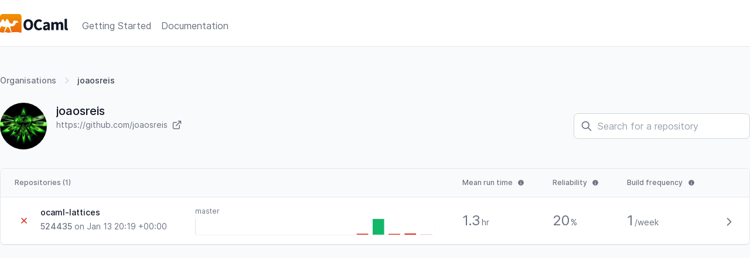

--- FILE ---
content_type: text/html; charset=utf-8
request_url: https://ocaml.ci.dev/github/joaosreis
body_size: 22470
content:
<!DOCTYPE html>
<html xmlns="http://www.w3.org/1999/xhtml"><head><title>OCaml-CI</title><meta charset="UTF-8"/><meta http-equiv="X-UA-Compatible" content="IE=edge"/><meta name="viewport" content="width=device-width, initial-scale=1.0, minimum-scale=1.0, maximum-scale=1.0, user-scalable=no"/><script defer="defer" src="/js/alpine-clipboard.js"></script><script defer="defer" src="/js/alpine.js"></script><link rel="stylesheet" href="/fonts/inter.css" media="all"/><link rel="stylesheet" href="/css/main.css" media="screen"/><link rel="stylesheet" href="/css/ansi.css" media="all"/></head><body class=""><header class="h-20 flex items-center border-b border-gray-200 dark:border-gray-700 bg-white dark:bg-gray-850 top-0 z-50"><div class="container-fluid flex space-x-6 items-center md:items-end"><a href="/">
<svg width="116" height="32" viewBox="0 0 116 32" fill="none" xmlns="http://www.w3.org/2000/svg">
<path d="M19.0675 28.1454C18.995 27.8545 19.14 27.4909 18.995 27.2C18.9225 26.9091 18.705 26.9091 18.6325 26.6909C18.3425 26.1091 17.98 25.4545 17.98 24.7273C17.98 24.1454 17.7625 23.5636 17.69 22.9818C17.69 22.6909 17.69 22.4 17.69 22.1091C17.69 21.9636 17.69 21.8182 17.6175 21.6727C17.6175 21.6 17.6175 21.4545 17.545 21.4545L17.6175 21.2364C17.6175 21.1636 18.27 21.1636 18.4875 21.1636C18.85 21.1636 19.14 21.1636 19.5025 21.2364C20.2275 21.2364 20.8075 21.2364 21.5325 21.1636C23.055 20.9454 23.7075 20.2909 24.07 20.0727C25.4475 19.1273 26.1 17.4545 26.1 17.4545C26.3175 16.9454 26.3175 16 26.825 15.6364C27.405 15.1273 28.3475 15.2 29 14.9091C29.3625 14.7636 29.6525 14.6182 30.0875 14.6909C30.3775 14.7636 30.885 15.1273 31.03 14.6182C30.9575 14.5454 30.885 14.4727 30.8125 14.4C31.3925 14.3273 30.8125 13.0909 30.595 12.8C30.2325 12.4364 29.725 12.2182 29.145 12.0727C28.42 11.8545 27.7675 11.6364 27.115 11.7818C25.955 12 26.0275 11.3454 25.375 11.3454C24.5775 11.3454 23.1275 11.4182 22.8375 12.2182C22.6925 12.5818 22.62 12.5818 22.4025 12.8727C22.2575 13.0909 22.4025 13.3091 22.33 13.6C22.2575 13.8909 22.1125 14.9091 21.9675 15.2727C21.75 15.8545 21.46 16.5818 20.9525 16.5818C20.2275 16.6545 19.6475 16.7273 19.0675 16.5091C18.705 16.3636 18.125 16.1454 17.835 16.0727C16.4575 15.4909 16.24 14.9091 16.24 14.9091C16.095 14.6909 15.7325 14.2545 15.5875 13.7454C15.4425 13.1636 15.1525 12.7273 15.08 12.4364C14.935 12.1454 14.7175 11.6364 14.5 11.1273C14.21 10.4727 13.8475 9.96363 13.5575 9.74545C13.1225 9.38181 12.76 8.79999 11.89 8.94545C11.745 8.94545 11.165 9.01817 10.73 9.38181C10.44 9.59999 10.3675 10.1091 10.0775 10.5454C9.93251 10.7636 9.64251 11.4909 9.42501 12.0727C9.28001 12.5091 9.20751 12.8 8.99001 12.9454C8.84501 13.0909 8.70001 13.2364 8.48251 13.1636C8.33751 13.0909 8.19251 13.0182 8.04751 12.9454C7.83001 12.8 7.39501 12 7.10501 11.4909C6.88751 10.9818 6.38001 10.2545 6.09001 9.8909C5.65501 9.30908 5.43751 9.16363 4.78501 9.16363C3.48001 9.16363 3.33501 9.8909 2.75501 10.9818C2.46501 11.4909 2.39251 12.2182 1.88501 12.8C1.66751 13.0909 0.72501 14.4727 0.0725098 14.6909V24.7273V24.6545C0.14501 24.5091 0.14501 24.3636 0.21751 24.2909C0.50751 23.7818 1.08751 23.2727 1.37751 22.6909C1.52251 22.4 1.74001 22.1091 1.88501 21.7454C1.95751 21.5273 2.03001 21.0909 2.17501 20.8727C2.32001 20.5818 2.61001 20.5091 2.90001 20.4364C3.40751 20.3636 3.77001 21.0909 4.35001 21.3818C4.56751 21.5273 5.72751 21.8909 6.09001 21.9636C6.67001 22.1091 7.25001 22.1818 7.83001 22.3273C8.12001 22.4 8.41001 22.4 8.77251 22.4727C9.06251 22.4727 10.15 22.5454 10.15 22.6182C9.64251 22.9091 9.28001 23.6364 9.06251 24.2182C8.84501 24.8 8.70001 25.4545 8.48251 25.9636C8.19251 26.5454 7.61251 26.8364 7.68501 27.5636C7.68501 27.8545 7.75751 28.1454 7.68501 28.4364C7.61251 28.8 7.46751 29.0182 7.39501 29.3818C7.25001 29.8182 7.10501 31.2 6.96001 31.5636L8.12001 31.4182C8.26501 31.1273 8.33751 29.8182 8.41001 29.6727C8.62751 29.0182 8.91751 28.5091 9.35251 28C9.78751 27.4909 9.78751 26.9091 10.005 26.3273C10.295 25.6727 10.6575 25.2364 11.02 24.6545C11.6725 23.6364 12.1075 22.2545 13.4125 21.9636C13.5575 21.9636 14.355 22.5454 14.7175 22.9091C15.1525 23.3454 15.5875 23.7818 15.8775 24.3636C16.385 25.4545 16.8925 27.0545 17.0375 27.8545C17.11 28.3636 17.1825 28.3636 17.545 28.8C17.69 28.9454 17.98 29.5273 18.125 29.7454C18.1975 29.9636 18.415 30.4727 18.4875 30.7636C18.56 30.9091 18.7775 31.4182 18.9225 31.8545H20.01C19.575 30.6182 19.2125 29.3818 19.0675 28.1454Z" fill="white"/>
<path d="M18.4875 30.6909C18.3425 30.4 18.1975 29.8909 18.125 29.6727C18.0525 29.4545 17.69 28.8727 17.545 28.7273C17.1825 28.3636 17.11 28.2909 17.0375 27.7818C16.8925 26.9091 16.385 25.3091 15.8775 24.2909C15.5875 23.7091 15.1525 23.2727 14.7175 22.8364C14.355 22.4727 13.5575 21.8909 13.4125 21.8909C12.035 22.1818 11.6725 23.4909 11.02 24.5818C10.6575 25.1636 10.295 25.6727 10.005 26.2545C9.715 26.8364 9.78749 27.4909 9.35249 27.9273C8.91749 28.4364 8.6275 28.9454 8.41 29.6C8.3375 29.7454 8.265 31.0545 8.12 31.3454L10.15 31.2C12.035 31.3454 11.455 32.0727 14.4275 31.9273L19.0675 31.7818C18.7775 31.3454 18.56 30.8364 18.4875 30.6909Z" fill="url(#paint0_linear_151_3935)"/>
<path d="M31.9725 0H4.64001C2.10251 0 0.0725098 2.10909 0.0725098 4.65455V14.7636C0.72501 14.4727 1.66751 13.0909 1.95751 12.7273C2.46501 12.1455 2.53751 11.3455 2.82751 10.9091C3.40751 9.81818 3.55251 9.09091 4.85751 9.09091C5.51001 9.09091 5.72751 9.23636 6.16251 9.81818C6.45251 10.1818 6.96001 10.9091 7.17751 11.3455C7.46751 11.9273 7.90251 12.6545 8.12001 12.8C8.26501 12.9455 8.41001 13.0182 8.55501 13.0182C8.77251 13.0909 8.91751 12.9455 9.06251 12.8C9.28001 12.6545 9.35251 12.3636 9.49751 11.9273C9.71501 11.3455 10.005 10.6182 10.15 10.4C10.44 9.96364 10.5125 9.45455 10.8025 9.23636C11.2375 8.87273 11.745 8.87273 11.9625 8.8C12.8325 8.65455 13.195 9.23636 13.63 9.6C13.92 9.81818 14.2825 10.3273 14.5725 10.9818C14.79 11.4909 15.08 12 15.1525 12.2909C15.225 12.5818 15.515 13.0182 15.66 13.6C15.805 14.1091 16.1675 14.4727 16.3125 14.7636C16.3125 14.7636 16.53 15.4182 17.9075 15.9273C18.1975 16.0727 18.7775 16.2182 19.14 16.3636C19.72 16.5818 20.3 16.5818 21.025 16.4364C21.5325 16.4364 21.8225 15.7091 22.04 15.1273C22.185 14.7636 22.33 13.7455 22.4025 13.4545C22.475 13.1636 22.2575 12.9455 22.475 12.7273C22.6925 12.4364 22.765 12.4364 22.91 12.0727C23.1275 11.2727 24.65 11.2 25.4475 11.2C26.1 11.2 26.0275 11.8545 27.1875 11.6364C27.84 11.4909 28.4925 11.7091 29.2175 11.9273C29.7975 12.0727 30.3775 12.2909 30.6675 12.6545C30.885 12.8727 31.3925 14.1818 30.885 14.2545C30.9575 14.3273 30.9575 14.4 31.1025 14.4727C30.9575 14.9818 30.45 14.6182 30.16 14.5455C29.7975 14.4727 29.5075 14.5455 29.0725 14.7636C28.42 15.0545 27.405 15.0545 26.8975 15.4909C26.39 15.9273 26.39 16.8 26.1725 17.3091C26.1725 17.3091 25.52 18.9818 24.1425 19.9273C23.78 20.2182 23.1275 20.8 21.605 21.0182C20.9525 21.0909 20.3 21.1636 19.575 21.0909C19.2125 21.0909 18.9225 21.0909 18.56 21.0182C18.3425 21.0182 17.69 21.0182 17.69 21.0909L17.6175 21.3091C17.6175 21.3818 17.6175 21.5273 17.69 21.5273C17.69 21.6727 17.69 21.8182 17.7625 21.9636C17.7625 22.2545 17.7625 22.5455 17.7625 22.8364C17.7625 23.4182 17.98 24 18.0525 24.5818C18.0525 25.2364 18.415 25.9636 18.705 26.5455C18.85 26.7636 18.995 26.7636 19.0675 27.0545C19.14 27.3455 19.0675 27.6364 19.14 28C19.285 29.2364 19.6475 30.4727 20.2275 31.6364C20.88 31.4909 21.605 31.2727 22.475 31.1273C24.07 30.9091 26.3175 30.9818 27.7675 30.9091C31.3925 30.5455 33.4225 32.4364 36.685 31.6364V4.65455C36.6125 2.10909 34.5825 0 31.9725 0Z" fill="url(#paint1_linear_151_3935)"/>
<path d="M8.48251 25.9636C8.77251 25.3818 8.91751 24.8 9.06251 24.2182C9.28001 23.6364 9.57001 22.9091 10.15 22.6182C10.0775 22.5454 8.99001 22.4727 8.77251 22.4727C8.48251 22.4727 8.19251 22.4 7.83001 22.3273C7.25001 22.1818 6.59751 22.1091 6.09001 21.9636C5.72751 21.8909 4.64001 21.4545 4.35001 21.3818C3.77001 21.0909 3.40751 20.3636 2.90001 20.4364C2.61001 20.5091 2.32001 20.5818 2.17501 20.8727C2.03001 21.0909 1.95751 21.5273 1.88501 21.8182C1.74001 22.1091 1.59501 22.4727 1.37751 22.7636C1.01501 23.3454 0.43501 23.8545 0.21751 24.3636C0.14501 24.5091 0.14501 24.5818 0.0725098 24.7273V30.9818C0.36251 31.0545 0.65251 31.1273 1.01501 31.2C3.55251 31.8545 4.20501 31.9273 6.74251 31.6364H6.96001C7.17751 31.2 7.32251 29.8909 7.39501 29.4545C7.46751 29.1636 7.61251 28.8727 7.68501 28.5091C7.75751 28.2182 7.68501 27.9273 7.68501 27.6364C7.61251 26.8364 8.19251 26.5454 8.48251 25.9636Z" fill="url(#paint2_linear_151_3935)"/>
<path class="svg-fill" d="M48.285 27.8545C47.0525 27.8545 45.965 27.6364 44.95 27.2C43.935 26.7636 43.065 26.1091 42.34 25.3091C41.615 24.5091 41.035 23.4909 40.6725 22.3273C40.31 21.1636 40.0925 19.8545 40.0925 18.3273C40.0925 16.8727 40.31 15.5636 40.6725 14.4C41.035 13.2364 41.615 12.2909 42.34 11.4909C43.065 10.6909 43.935 10.1091 44.95 9.67272C45.965 9.23636 47.0525 9.01817 48.285 9.01817C49.5175 9.01817 50.605 9.23636 51.62 9.67272C52.635 10.1091 53.505 10.6909 54.23 11.4909C54.955 12.2909 55.535 13.2364 55.8975 14.4C56.26 15.5636 56.4775 16.8727 56.4775 18.3273C56.4775 19.7818 56.26 21.0909 55.8975 22.3273C55.535 23.4909 54.955 24.5091 54.23 25.3091C53.505 26.1091 52.635 26.7636 51.62 27.2C50.605 27.6364 49.5175 27.8545 48.285 27.8545ZM48.285 24.3636C49.5175 24.3636 50.46 23.8545 51.185 22.7636C51.91 21.6727 52.2725 20.2909 52.2725 18.4C52.2725 16.5818 51.91 15.2 51.185 14.1818C50.46 13.1636 49.5175 12.6545 48.285 12.6545C47.0525 12.6545 46.11 13.1636 45.385 14.1818C44.66 15.2 44.2975 16.5818 44.2975 18.4C44.2975 20.2182 44.66 21.6727 45.385 22.7636C46.0375 23.8545 47.0525 24.3636 48.285 24.3636ZM57.855 18.6182C57.855 17.0909 58.0725 15.7818 58.58 14.6182C59.015 13.4545 59.6675 12.4364 60.465 11.6364C61.2625 10.8364 62.205 10.1818 63.22 9.74545C64.235 9.30908 65.395 9.0909 66.555 9.0909C67.6425 9.0909 68.73 9.30908 69.6 9.81817C70.5425 10.2545 71.2675 10.8364 71.8475 11.4909L69.6 14.0364C69.165 13.6 68.6575 13.3091 68.2225 13.0182C67.7875 12.8 67.2075 12.6545 66.555 12.6545C65.9025 12.6545 65.3225 12.8 64.815 13.0909C64.3075 13.3818 63.8 13.7454 63.365 14.2545C62.93 14.7636 62.64 15.3454 62.4225 16.0727C62.205 16.8 62.06 17.6 62.06 18.5454C62.06 20.4364 62.4225 21.8909 63.22 22.9091C64.0175 23.9273 65.105 24.4364 66.41 24.4364C67.135 24.4364 67.7875 24.2909 68.3675 24C68.9475 23.7091 69.3825 23.3454 69.89 22.8364L72.1375 25.3091C71.4125 26.1818 70.5425 26.8364 69.5275 27.2727C68.585 27.7091 67.4975 27.9273 66.41 27.9273C65.25 27.9273 64.1625 27.7091 63.1475 27.3454C62.1325 26.9818 61.19 26.3273 60.465 25.6C59.74 24.8727 59.0875 23.8545 58.6525 22.6909C58.0725 21.4545 57.855 20.1454 57.855 18.6182ZM73.4425 23.7091C73.4425 22.2545 74.0225 21.1636 75.255 20.3636C76.4875 19.5636 78.445 18.9818 81.1275 18.7636C81.055 18.1818 80.91 17.6727 80.5475 17.3091C80.185 16.9454 79.6775 16.8 78.9525 16.8C78.3725 16.8 77.7925 16.9454 77.2125 17.1636C76.6325 17.3818 75.98 17.6727 75.3275 18.1091L73.8775 15.4182C74.7475 14.9091 75.69 14.4727 76.6325 14.1091C77.575 13.7454 78.6625 13.6 79.6775 13.6C81.4175 13.6 82.795 14.1091 83.7375 15.1273C84.68 16.1454 85.115 17.6727 85.115 19.8545V27.7091H81.925L81.635 26.3273H81.5625C80.9825 26.8364 80.33 27.2727 79.6775 27.5636C79.025 27.8545 78.3 28.0727 77.5025 28.0727C76.85 28.0727 76.3425 28 75.835 27.7818C75.3275 27.5636 74.8925 27.2727 74.53 26.9091C74.1675 26.5454 73.8775 26.1091 73.7325 25.6C73.515 24.8727 73.4425 24.2909 73.4425 23.7091ZM77.285 23.4182C77.285 23.8545 77.43 24.2182 77.72 24.4364C78.01 24.6545 78.3725 24.7273 78.88 24.7273C79.3875 24.7273 79.75 24.6545 80.1125 24.4364C80.475 24.2182 80.765 23.9273 81.1275 23.5636V21.1636C79.6775 21.3818 78.6625 21.6727 78.0825 22.0364C77.575 22.4 77.285 22.9091 77.285 23.4182ZM87.58 13.8182H90.915L91.205 15.5636H91.35C91.93 14.9818 92.51 14.4727 93.1625 14.1091C93.815 13.6727 94.6125 13.4545 95.4825 13.4545C96.425 13.4545 97.2225 13.6727 97.875 14.0364C98.455 14.4 98.9625 14.9818 99.325 15.7091C99.905 15.0545 100.558 14.5454 101.21 14.1091C101.863 13.6727 102.66 13.4545 103.603 13.4545C105.053 13.4545 106.14 13.9636 106.865 14.9091C107.59 15.9273 107.88 17.2364 107.88 18.9818V27.4909H103.82V19.4909C103.82 18.4727 103.675 17.8182 103.385 17.4545C103.095 17.0909 102.66 16.8727 102.08 16.8727C101.428 16.8727 100.63 17.3091 99.76 18.1818V27.4909H95.7V19.4909C95.7 18.4727 95.555 17.8182 95.265 17.4545C94.975 17.0909 94.54 16.8727 93.96 16.8727C93.235 16.8727 92.51 17.3091 91.64 18.1818V27.4909H87.58V13.8182ZM110.2 8.14545H114.26V23.4909C114.26 23.9273 114.333 24.2182 114.478 24.3636C114.623 24.5091 114.768 24.5818 114.985 24.5818H115.203C115.275 24.5818 115.348 24.5818 115.493 24.5091L116 27.5636C115.783 27.6364 115.493 27.7091 115.13 27.7818C114.768 27.8545 114.405 27.8545 113.898 27.8545C113.173 27.8545 112.593 27.7091 112.158 27.4909C111.65 27.2727 111.288 26.9818 110.998 26.5454C110.708 26.1818 110.49 25.6727 110.345 25.0909C110.2 24.5818 110.2 24 110.2 23.2727V8.14545Z"/>
<defs>
<linearGradient id="paint0_linear_151_3935" x1="13.4756" y1="21.9126" x2="13.4756" y2="31.9457" gradientUnits="userSpaceOnUse">
<stop stop-color="#F29100"/>
<stop offset="1" stop-color="#EC670F"/>
</linearGradient>
<linearGradient id="paint1_linear_151_3935" x1="18.3366" y1="0.0149091" x2="18.3366" y2="31.9652" gradientUnits="userSpaceOnUse">
<stop stop-color="#F29100"/>
<stop offset="1" stop-color="#EC670F"/>
</linearGradient>
<linearGradient id="paint2_linear_151_3935" x1="5.10807" y1="20.4183" x2="5.10807" y2="31.7446" gradientUnits="userSpaceOnUse">
<stop stop-color="#F29100"/>
<stop offset="1" stop-color="#EC670F"/>
</linearGradient>
</defs>
</svg></a><div class="flex items-center md:inline space-x-4"><a class="header-link link-hover" href="/getting-started">Getting Started</a><a class="header-link link-hover" href="/documentation">Documentation</a></div></div></header><div class="container-fluid py-8 md:py-12"><script src="/js/chart.js"></script><script>var chart_labels = [1,2,3,4,5,6,7,8,9,10,11,12,13,14,15,]
var chart_data = {"ocaml-lattices":[1122.,19210.,949.,1446.,174.,],}
var chart_colours = {"ocaml-lattices":["rgba(217, 45, 32, 1)","rgba(18, 183, 106, 1)","rgba(217, 45, 32, 1)","rgba(217, 45, 32, 1)","rgba(217, 45, 32, 1)",],}
var chart_links = {"ocaml-lattices":{15:"/github/joaosreis/ocaml-lattices/commit/524435e068e6c83c845960035ed2b3a410ea8006",14:"/github/joaosreis/ocaml-lattices/commit/80e3c377746cd80dd81643754289479222ce6655",13:"/github/joaosreis/ocaml-lattices/commit/1c338dba0a4fd6c1921c4993b3527642b1a74f87",12:"/github/joaosreis/ocaml-lattices/commit/b7b0c00e8f16b02130b7ec0213597dd1616ebe5c",11:"/github/joaosreis/ocaml-lattices/commit/b0d50e710a4c2f65e8434fe33f4b804cfe91581d",},}
</script><script src="/js/repo-page.js"></script><div class="flex flex-wrap items-center mb-7 text-xs md:text-sm font-medium space-x-0 md:space-x-2"><a href="/github">Organisations</a><svg xmlns="http://www.w3.org/2000/svg" xmlns:xlink="http://www.w3.org/1999/xlink" class="h-4 w-5" fill="none" viewBox="0 0 24 24" stroke="#D0D5DD" stroke-width="2px"><path stroke-linecap="round" stroke-linejoin="round" d="M9 5l7 7-7 7"></path></svg><a class="text-gray-700 dark:text-gray-500">joaosreis</a></div><div class="flex flex-col md:flex-row justify-between items-center "><div class="flex space-x-4"><img src="/profile-pictures/github/joaosreis.png" alt="joaosreis profile picture" class="w-20 h-20 rounded-full" style="border-radius: 50%; width: 80px"/><div class="flex flex-col truncate"><h1 class="text-xl">joaosreis</h1><a class="text-sm flex items-center space-x-2" href="https://github.com/joaosreis"><span class="truncate">https://github.com/joaosreis</span><svg xmlns="http://www.w3.org/2000/svg" xmlns:xlink="http://www.w3.org/1999/xlink" class="w-4 h-4" fill="none" viewBox="0 0 13 14" stroke="currentColor" stroke-width="1.25px"><path stroke-linecap="round" stroke-linejoin="round" d="M10.25 7.625V11.375C10.25 11.7065 10.1183 12.0245 9.88388 12.2589C9.64946 12.4933 9.33152 12.625 9 12.625H2.125C1.79348 12.625 1.47554 12.4933 1.24112 12.2589C1.0067 12.0245 0.875 11.7065 0.875 11.375V4.5C0.875 4.16848 1.0067 3.85054 1.24112 3.61612C1.47554 3.3817 1.79348 3.25 2.125 3.25H5.875M8.375 1.375H12.125M12.125 1.375V5.125M12.125 1.375L5.25 8.25"></path></svg></a></div></div><div class="flex items-center justify-between space-x-3"><div class="form-control relative max-w-80 py-6 md:py-0"><svg xmlns="http://www.w3.org/2000/svg" xmlns:xlink="http://www.w3.org/1999/xlink" fill="none" viewBox="0 0 24 24" stroke="#667085" stroke-width="2px"><path stroke-linecap="round" stroke-linejoin="round" d="M21 21l-6-6m2-5a7 7 0 11-14 0 7 7 0 0114 0z"></path></svg><input type="text" placeholder="Search for a repository" oninput="search(this.value)"/></div><div class="relative" style="display:none"><select class="input-control relative input-text text-gray-500 items-center justify-between flex px-3 py-2 appearance-none" name="Languages" onchange="sort(this.value)"><option value="alpha">Alphabetical</option><option value="recent">Recent</option></select></div></div></div><div class="mt-8"><table class="custom-table table-auto border border-gray-200 dark:border-gray-400 border-t-0 rounded-lg w-full min-w-0" id="table"><thead><tr><th>Repositories (1)</th><th class="hidden lg:table-cell"></th><th class="hidden md:table-cell"><div><a class="group relative inline flex flex-nowrap items-center space-x-2 place-content-around" role="tooltip" aria-hidden="" href="#"><span class="whitespace-nowrap">Mean run time</span><svg xmlns="http://www.w3.org/2000/svg" xmlns:xlink="http://www.w3.org/1999/xlink" class="w-3 h-3" fill="currentColor" viewBox="0 0 20 20"><path fill-rule="evenodd" d="M18 10a8 8 0 11-16 0 8 8 0 0116 0zm-7-4a1 1 0 11-2 0 1 1 0 012 0zM9 9a.75.75 0 000 1.5h.253a.25.25 0 01.244.304l-.459 2.066A1.75 1.75 0 0010.747 15H11a.75.75 0 000-1.5h-.253a.25.25 0 01-.244-.304l.459-2.066A1.75 1.75 0 009.253 9H9z" clip-rule="evenodd"></path></svg><span class="absolute hidden group-hover:flex -top-2 -translate-y-full w-48 px-2 py-1 bg-gray-700 rounded-lg text-center text-white text-sm after:content-[''] after:absolute after:left-1/2 after:top-[100%] after:-translate-x-1/2 after:border-8 after:border-x-transparent after:border-b-transparent after:border-t-gray-700">The average running time of all the default branch's completed builds.</span></a></div></th><th class="hidden md:table-cell"><div><a class="group relative inline flex flex-nowrap items-center space-x-2 place-content-around" role="tooltip" aria-hidden="" href="#"><span class="whitespace-nowrap">Reliability</span><svg xmlns="http://www.w3.org/2000/svg" xmlns:xlink="http://www.w3.org/1999/xlink" class="w-3 h-3" fill="currentColor" viewBox="0 0 20 20"><path fill-rule="evenodd" d="M18 10a8 8 0 11-16 0 8 8 0 0116 0zm-7-4a1 1 0 11-2 0 1 1 0 012 0zM9 9a.75.75 0 000 1.5h.253a.25.25 0 01.244.304l-.459 2.066A1.75 1.75 0 0010.747 15H11a.75.75 0 000-1.5h-.253a.25.25 0 01-.244-.304l.459-2.066A1.75 1.75 0 009.253 9H9z" clip-rule="evenodd"></path></svg><span class="absolute hidden group-hover:flex -top-2 -translate-y-full w-48 px-2 py-1 bg-gray-700 rounded-lg text-center text-white text-sm after:content-[''] after:absolute after:left-1/2 after:top-[100%] after:-translate-x-1/2 after:border-8 after:border-x-transparent after:border-b-transparent after:border-t-gray-700">The percentage of builds of the default branch that passed.</span></a></div></th><th class="hidden md:table-cell"><div><a class="group relative inline flex flex-nowrap items-center space-x-2 place-content-around" role="tooltip" aria-hidden="" href="#"><span class="whitespace-nowrap">Build frequency</span><svg xmlns="http://www.w3.org/2000/svg" xmlns:xlink="http://www.w3.org/1999/xlink" class="w-3 h-3" fill="currentColor" viewBox="0 0 20 20"><path fill-rule="evenodd" d="M18 10a8 8 0 11-16 0 8 8 0 0116 0zm-7-4a1 1 0 11-2 0 1 1 0 012 0zM9 9a.75.75 0 000 1.5h.253a.25.25 0 01.244.304l-.459 2.066A1.75 1.75 0 0010.747 15H11a.75.75 0 000-1.5h-.253a.25.25 0 01-.244-.304l.459-2.066A1.75 1.75 0 009.253 9H9z" clip-rule="evenodd"></path></svg><span class="absolute hidden group-hover:flex -top-2 -translate-y-full w-48 px-2 py-1 bg-gray-700 rounded-lg text-center text-white text-sm after:content-[''] after:absolute after:left-1/2 after:top-[100%] after:-translate-x-1/2 after:border-8 after:border-x-transparent after:border-b-transparent after:border-t-gray-700">The number of builds of the default branch per week.</span></a></div></th><th></th></tr></thead><tr data-timestamp="1768335569.000000"><td class="flex items-center space-x-3 cursor-pointer" onclick="window.location='/github/joaosreis/ocaml-lattices'"><div class="icon-status icon-status--failed"><svg xmlns="http://www.w3.org/2000/svg" xmlns:xlink="http://www.w3.org/1999/xlink" class="h-3 w-3" viewBox="0 0 20 20" fill="#D92D20"><path fill-rule="evenodd" d="M4.293 4.293a1 1 0 011.414 0L10 8.586l4.293-4.293a1 1 0 111.414 1.414L11.414 10l4.293 4.293a1 1 0 01-1.414 1.414L10 11.414l-4.293 4.293a1 1 0 01-1.414-1.414L8.586 10 4.293 5.707a1 1 0 010-1.414z" clip-rule="evenodd"></path></svg></div><div class="text-sm space-y-1"><div class="repo-title text-gray-900 dark:text-gray-200 text-sm font-medium">ocaml-lattices</div><div><span class="font-medium">524435</span> on Jan 13 20:19 +00:00</div><div class="text-gray-500 dark:text-gray-400"><div></div></div></div></td><td class="text-xs space-y-1 hidden lg:table-cell"><div>master</div><div class="shadow-sm mb-4"><div class="overflow-hidden"><div class="bottom-0 inset-x-0 relative"><canvas id="chart_ocaml-lattices" height="28"></canvas></div></div></div></td><td class="hidden md:table-cell cursor-pointer" onclick="window.location='/github/joaosreis/ocaml-lattices'"><div class="text-2xl gray-700">1.3<span class="text-sm pl-0.5">hr</span></div></td><td class="hidden md:table-cell cursor-pointer" onclick="window.location='/github/joaosreis/ocaml-lattices'"><div class="text-2xl gray-700">20<span class="text-sm pl-0.5">%</span></div></td><td class="hidden md:table-cell cursor-pointer" onclick="window.location='/github/joaosreis/ocaml-lattices'"><div class="text-2xl gray-700">1<span class="text-sm pl-0.5">/week</span></div></td><td class="cursor-pointer" onclick="window.location='/github/joaosreis/ocaml-lattices'"><svg xmlns="http://www.w3.org/2000/svg" xmlns:xlink="http://www.w3.org/1999/xlink" class="hidden md:inline h-5 w-5 -rotate-90" fill="none" viewBox="0 0 24 24" stroke="currentColor" stroke-width="2px"><path stroke-linecap="round" stroke-linejoin="round" d="M19 9l-7 7-7-7"></path></svg></td></tr></table></div></div></body></html>

--- FILE ---
content_type: text/css
request_url: https://ocaml.ci.dev/css/ansi.css
body_size: 5746
content:

@media (prefers-color-scheme: light) {
pre span.fg-black { color: rgb(0, 0, 0) }
pre span.fg-red { color: rgb(205, 0, 0) }
pre span.fg-green { color: rgb(0, 205, 0) }
pre span.fg-yellow { color: rgb(205, 205, 0) }
pre span.fg-blue { color: rgb(0, 0, 238) }
pre span.fg-magenta { color: rgb(205, 0, 205) }
pre span.fg-cyan { color: rgb(0, 205, 205) }
pre span.fg-white { color: rgb(229, 229, 229) }
pre span.fg-black.faint { color: rgb(0, 0, 0) }
pre span.fg-red.faint { color: rgb(136, 0, 0) }
pre span.fg-green.faint { color: rgb(0, 136, 0) }
pre span.fg-yellow.faint { color: rgb(136, 136, 0) }
pre span.fg-blue.faint { color: rgb(0, 0, 158) }
pre span.fg-magenta.faint { color: rgb(136, 0, 136) }
pre span.fg-cyan.faint { color: rgb(0, 136, 136) }
pre span.fg-white.faint { color: rgb(152, 152, 152) }
pre span.fg-bright-black { color: rgb(127, 127, 127) }
pre span.fg-bright-red { color: rgb(255, 0, 0) }
pre span.fg-bright-green { color: rgb(0, 255, 0) }
pre span.fg-bright-yellow { color: rgb(255, 255, 0) }
pre span.fg-bright-blue { color: rgb(92, 92, 255) }
pre span.fg-bright-magenta { color: rgb(255, 0, 255) }
pre span.fg-bright-cyan { color: rgb(0, 255, 255) }
pre span.fg-bright-white { color: rgb(255, 255, 255) }
pre span.fg-bright-black.faint { color: rgb(84, 84, 84) }
pre span.fg-bright-red.faint { color: rgb(170, 0, 0) }
pre span.fg-bright-green.faint { color: rgb(0, 170, 0) }
pre span.fg-bright-yellow.faint { color: rgb(170, 170, 0) }
pre span.fg-bright-blue.faint { color: rgb(61, 61, 170) }
pre span.fg-bright-magenta.faint { color: rgb(170, 0, 170) }
pre span.fg-bright-cyan.faint { color: rgb(0, 170, 170) }
pre span.fg-bright-white.faint { color: rgb(170, 170, 170) }
pre span.bg-black { background: rgb(0, 0, 0) }
pre span.bg-red { background: rgb(205, 0, 0) }
pre span.bg-green { background: rgb(0, 205, 0) }
pre span.bg-yellow { background: rgb(205, 205, 0) }
pre span.bg-blue { background: rgb(0, 0, 238) }
pre span.bg-magenta { background: rgb(205, 0, 205) }
pre span.bg-cyan { background: rgb(0, 205, 205) }
pre span.bg-white { background: rgb(229, 229, 229) }
pre span.bg-bright-black { background: rgb(127, 127, 127) }
pre span.bg-bright-red { background: rgb(255, 0, 0) }
pre span.bg-bright-green { background: rgb(0, 255, 0) }
pre span.bg-bright-yellow { background: rgb(255, 255, 0) }
pre span.bg-bright-blue { background: rgb(92, 92, 255) }
pre span.bg-bright-magenta { background: rgb(255, 0, 255) }
pre span.bg-bright-cyan { background: rgb(0, 255, 255) }
pre span.bg-bright-white { background: rgb(255, 255, 255) }
.fg-default { color: rgb(0, 0, 0) }
.bg-default { background: rgb(255, 255, 255) }
.fg-reversed-default { color: rgb(255, 255, 255) }
.bg-reversed-default { background: rgb(0, 0, 0) }
pre span.bold { font-weight: bold }
pre span.italic { font-style: italic }
pre span.underline { text-decoration: underline }
pre span.double-underline { text-decoration: underline double; }

}
@media (prefers-color-scheme: dark) {
pre span.fg-black { color: rgb(229, 229, 229) }
pre span.fg-red { color: rgb(205, 0, 0) }
pre span.fg-green { color: rgb(0, 205, 0) }
pre span.fg-yellow { color: rgb(205, 205, 0) }
pre span.fg-blue { color: rgb(0, 0, 238) }
pre span.fg-magenta { color: rgb(205, 0, 205) }
pre span.fg-cyan { color: rgb(0, 205, 205) }
pre span.fg-white { color: rgb(0, 0, 0) }
pre span.fg-black.faint { color: rgb(152, 152, 152) }
pre span.fg-red.faint { color: rgb(136, 0, 0) }
pre span.fg-green.faint { color: rgb(0, 136, 0) }
pre span.fg-yellow.faint { color: rgb(136, 136, 0) }
pre span.fg-blue.faint { color: rgb(0, 0, 158) }
pre span.fg-magenta.faint { color: rgb(136, 0, 136) }
pre span.fg-cyan.faint { color: rgb(0, 136, 136) }
pre span.fg-white.faint { color: rgb(0, 0, 0) }
pre span.fg-bright-black { color: rgb(255, 255, 255) }
pre span.fg-bright-red { color: rgb(255, 0, 0) }
pre span.fg-bright-green { color: rgb(0, 255, 0) }
pre span.fg-bright-yellow { color: rgb(255, 255, 0) }
pre span.fg-bright-blue { color: rgb(92, 92, 255) }
pre span.fg-bright-magenta { color: rgb(255, 0, 255) }
pre span.fg-bright-cyan { color: rgb(0, 255, 255) }
pre span.fg-bright-white { color: rgb(127, 127, 127) }
pre span.fg-bright-black.faint { color: rgb(170, 170, 170) }
pre span.fg-bright-red.faint { color: rgb(170, 0, 0) }
pre span.fg-bright-green.faint { color: rgb(0, 170, 0) }
pre span.fg-bright-yellow.faint { color: rgb(170, 170, 0) }
pre span.fg-bright-blue.faint { color: rgb(61, 61, 170) }
pre span.fg-bright-magenta.faint { color: rgb(170, 0, 170) }
pre span.fg-bright-cyan.faint { color: rgb(0, 170, 170) }
pre span.fg-bright-white.faint { color: rgb(84, 84, 84) }
pre span.bg-black { background: rgb(229, 229, 229) }
pre span.bg-red { background: rgb(205, 0, 0) }
pre span.bg-green { background: rgb(0, 205, 0) }
pre span.bg-yellow { background: rgb(205, 205, 0) }
pre span.bg-blue { background: rgb(0, 0, 238) }
pre span.bg-magenta { background: rgb(205, 0, 205) }
pre span.bg-cyan { background: rgb(0, 205, 205) }
pre span.bg-white { background: rgb(0, 0, 0) }
pre span.bg-bright-black { background: rgb(255, 255, 255) }
pre span.bg-bright-red { background: rgb(255, 0, 0) }
pre span.bg-bright-green { background: rgb(0, 255, 0) }
pre span.bg-bright-yellow { background: rgb(255, 255, 0) }
pre span.bg-bright-blue { background: rgb(92, 92, 255) }
pre span.bg-bright-magenta { background: rgb(255, 0, 255) }
pre span.bg-bright-cyan { background: rgb(0, 255, 255) }
pre span.bg-bright-white { background: rgb(127, 127, 127) }
.fg-default { color: rgb(255, 255, 255) }
.bg-default { background: rgb(0, 0, 0) }
.fg-reversed-default { color: rgb(0, 0, 0) }
.bg-reversed-default { background: rgb(255, 255, 255) }
pre span.bold { font-weight: bold }
pre span.italic { font-style: italic }
pre span.underline { text-decoration: underline }
pre span.double-underline { text-decoration: underline double; }

}


--- FILE ---
content_type: application/javascript
request_url: https://ocaml.ci.dev/js/alpine-clipboard.js
body_size: 1190
content:
(function (factory) {
    typeof define === 'function' && define.amd ? define(factory) :
    factory();
}((function () { 'use strict';

    let onCopy = () => {};

    const copy = target => {
      if (typeof target === 'function') {
        target = target();
      }

      if (typeof target === 'object') {
        target = JSON.stringify(target);
      }

      return window.navigator.clipboard.writeText(target).then(onCopy);
    };

    function Clipboard(Alpine) {
      Alpine.magic('clipboard', () => {
        return copy;
      });
      Alpine.directive('clipboard', (el, {
        modifiers,
        expression
      }, {
        evaluateLater,
        cleanup
      }) => {
        const getCopyContent = modifiers.includes('raw') ? c => c(expression) : evaluateLater(expression);

        const clickHandler = () => getCopyContent(copy);

        el.addEventListener('click', clickHandler);
        cleanup(() => {
          el.removeEventListener('click', clickHandler);
        });
      });
    }

    Clipboard.configure = config => {
      if (config.hasOwnProperty('onCopy') && typeof config.onCopy === 'function') {
        onCopy = config.onCopy;
      }

      return Clipboard;
    };

    document.addEventListener('alpine:initializing', () => {
      Clipboard(window.Alpine);
    });

})));

--- FILE ---
content_type: application/javascript
request_url: https://ocaml.ci.dev/js/repo-page.js
body_size: 6582
content:
// Search
function title_comparator(a, b) {
  var title_a =
    a
    .getElementsByClassName("repo-title")[0]
    .textContent
    .toLowerCase();
  var title_b =
    b
    .getElementsByClassName("repo-title")[0]
    .textContent
    .toLowerCase();
  if (title_a < title_b) return -1;
  if (title_a > title_b) return 1;
  return 0;
}

function time_comparator(a, b) {
  var ts_a = parseFloat(a.getAttribute("data-timestamp"));
  var ts_b = parseFloat(b.getAttribute("data-timestamp"));
  if (ts_a < ts_b) return -1;
  if (ts_a > ts_b) return 1;
  // Fallback to title comparison for consistency when switching
  // between the two; we don't want rows swapping unnecessarily
  return title_comparator(a, b);
}

function sort(select) {
  var children = Array.from(body.children);
  if (select === "alpha") {
    children = children.sort(title_comparator);
  } else if (select === "recent") {
    children = children.sort(time_comparator);
  }
  for (i = 0; i < children.length; ++i) {
    body.appendChild(children[i]);
  }
}

function search(target) {
  var children = Array.from(body.children);

  function has_substr(child, ss) {
    var title =
      child
      .getElementsByClassName("repo-title")[0]
      .textContent
      .toLowerCase()
    return title.indexOf(ss.toLowerCase()) !== -1
  }
  var n_visible = 0
  for (i = 0; i < children.length; ++i) {
    if (has_substr(children[i], target)) {
      children[i].style.display = "";
      n_visible++
    } else {
      children[i].style.display = "none";
    }
  }
  var n_repositories_header = head.firstChild.firstChild.firstChild;
  n_repositories_header.textContent = `Repositories (${n_visible})`;
}

var head = null;
var body = null;


// Charts

function clickHandler(evt, els, _chart) {
  if (els.length == 0 || evt.type !== "click") {
    return;
  }
  var i = els[0].index;
  // id = "chart_[repo]"
  var repo = evt.native.target.id.substring(6);
  var commit_link = chart_links[repo][i + 1];
  window.location = (commit_link === undefined ? "#" : commit_link);
}

function tooltipHandler(context) {
  // Tooltip Element
  let tooltipEl = document.getElementById('chartjs-tooltip');

  // Create element on first render
  if (!tooltipEl) {
    tooltipEl = document.createElement('div');
    tooltipEl.id = 'chartjs-tooltip';
    tooltipEl.innerHTML = '<div class=\"border \
      border-gray-200 dark:border-gray-400 border-t-0 \
      rounded-lg w-full min-w-0 bg-white dark:bg-gray-850 \
      px-3 py-1 shadow-sm \"></div>';
    document.body.appendChild(tooltipEl);
  }

  // Hide if no tooltip
  const tooltipModel = context.tooltip;
  if (tooltipModel.opacity === 0) {
    tooltipEl.style.opacity = 0;
    return;
  }

  // Set caret Position
  tooltipEl.classList.remove('above', 'below', 'no-transform');
  if (tooltipModel.yAlign) {
    tooltipEl.classList.add(tooltipModel.yAlign);
  } else {
    tooltipEl.classList.add('no-transform');
  }

  function getBody(bodyItem) {
    return bodyItem.lines;
  }

  function textOfSpeed(speed) {
    const s = parseFloat(speed.replace(',', ''));
    if (s >= 3600.0) {
      return (s / 3600.0).toFixed(1) + '<span class="pl-0.5">hr</span>';
    } else if (s >= 60.0) {
      return (s / 60.0).toFixed(1) + '<span class="pl-0.5">min</span>';
    }
    return s.toFixed(1) + '<span class="pl-0.5">sec</span>';
  }

  // Set Text
  if (tooltipModel.body) {
    const titleLines = tooltipModel.title || [];
    const bodyLines = tooltipModel.body.map(getBody);
    const repo = context.chart.canvas.id.substring(6);

    const commit_hash = chart_links[repo][parseInt(titleLines[0])].split("/")[5];
    const short_hash = commit_hash.substring(0, 6);

    let innerHtml = '<div class="font-medium text-sm bg-gray-50 dark:bg-gray-900">' + short_hash + '</div>'

    const speed = bodyLines[0][0];
    innerHtml += '<div class="text-xs py-1">' + textOfSpeed(speed) + '</div>'

    tooltipEl.firstChild.innerHTML = innerHtml;
  }

  const position = context.chart.canvas.getBoundingClientRect();
  const bodyFont = Chart.helpers.toFont(tooltipModel.options.bodyFont);

  // Display, position, and set styles for font
  tooltipEl.style.opacity = 1;
  tooltipEl.style.position = 'absolute';
  tooltipEl.style.left = position.left + window.pageXOffset + tooltipModel.caretX + 'px';
  tooltipEl.style.top = position.top + window.pageYOffset + tooltipModel.caretY + 'px';
  tooltipEl.style.font = bodyFont.string;
  tooltipEl.style.padding = tooltipModel.padding + 'px ' + tooltipModel.padding + 'px';
  tooltipEl.style.pointerEvents = 'none';
}

const chartOptions = {
  maintainAspectRatio: false,
  onClick: clickHandler,
  plugins: {
    legend: {
      display: false,
    },
    tooltip: {
      // Disable the on-canvas tooltip
      enabled: false,
      external: tooltipHandler,
    },
  },
  elements: {
    point: {
      radius: 0,
    },
  },
  interaction: {
    intersect: false,
    mode: "index",
  },
  scales: {
    x: {
      grid: {
        display: false,
        drawTicks: false,
      },
      ticks: {
        display: false,
      },
    },
    y: {
      grid: {
        display: false,
        drawTicks: false,
      },
      ticks: {
        display: false,
      },
    },
  },
};

function getRepoNames() {
  var children = Array.from(body.children);
  var names = [];
  for (const child of children) {
    names.push(child
      .getElementsByClassName("repo-title")[0]
      .textContent);
  }
  return names;
}

// Chart data is defined with inline <script> tags in TyXML
function charts_init() {
  var repos = getRepoNames();
  charts = {};
  for (const repo of repos) {
    var data = chart_data[repo];
    if (data.length < 15) {
      var padding = Array.from({
          length: (15 - data.length)
        },
        (_v, _i) => 0);
      data = padding.concat(data);
    }
    var colours = chart_colours[repo];
    if (colours.length < 15) {
      var padding = Array.from({
          length: (15 - colours.length)
        },
        (_v, _i) => "rgba(255, 250, 231, 1)");
      colours = padding.concat(colours);
    }
    var ctx = document.getElementById("chart_" + repo).getContext("2d");
    charts[repo] =
      new Chart(
        ctx, {
          type: "bar",
          data: {
            barThickness: "flex",
            labels: chart_labels,
            datasets: [{
              data: data,
              backgroundColor: colours
            }]
          },
          options: chartOptions
        }
      );
  }
  return charts
}


// onload

window.onload = function() {
  var table_root = document.getElementById("table");
  // table -> thead
  head = table_root.firstChild;
  // table -> tbody
  body = table_root.lastChild;

  charts_init();
}